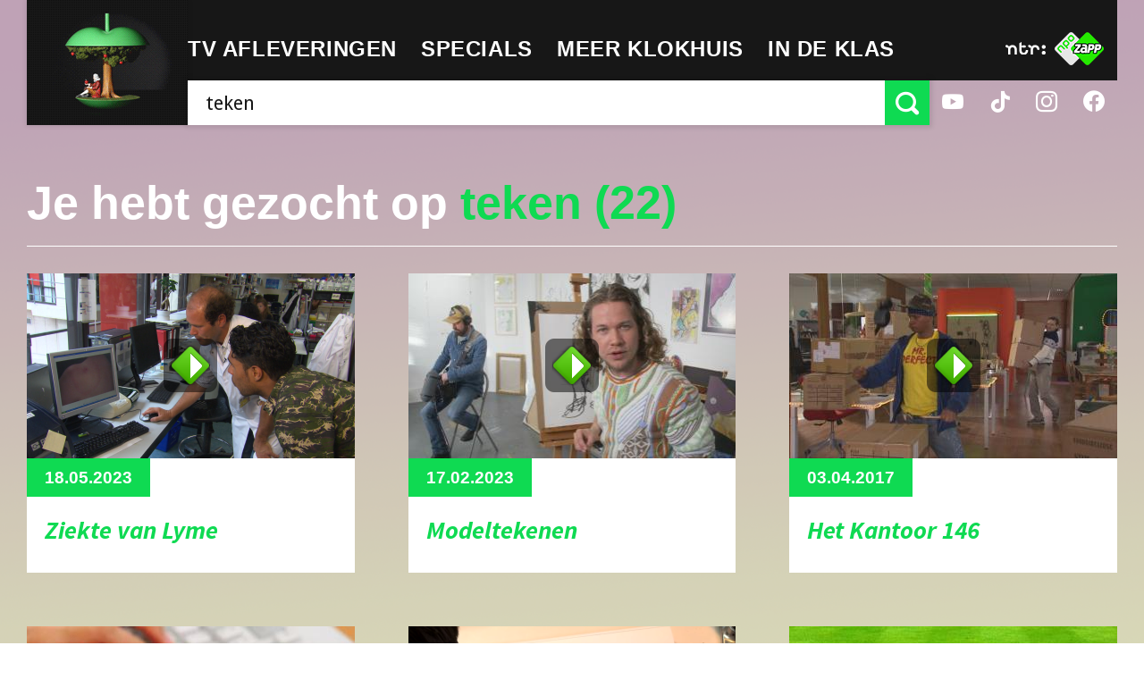

--- FILE ---
content_type: text/html; charset=UTF-8
request_url: https://hetklokhuis.nl/onderwerp/teken
body_size: 7252
content:
<!DOCTYPE html>
<html class="no-js" lang="nl">
<head>
    	<meta charset="utf-8">
	<meta http-equiv="x-ua-compatible" content="ie=edge">
	<title>NTR | Het Klokhuis - teken</title>
	<meta name="description" content="">

		<meta property="og:title" content="teken" />
	<meta property="og:description" content="" />

			<meta name="robots" content="noindex, follow" />
	
	<meta name="viewport" content="width=device-width, initial-scale=1, user-scalable=no">
	<link rel="apple-touch-icon" href="/bundles/klokhuispublicationbundle/images/apple-touch-icon.png">
	<link rel="apple-touch-icon" sizes="72x72" href="/bundles/klokhuispublicationbundle/images/apple-touch-icon-72x72.png">
	<link rel="apple-touch-icon" sizes="114x114" href="/bundles/klokhuispublicationbundle/images/apple-touch-icon-114x114.png">
	<link href='https://fonts.googleapis.com/css?family=Droid+Sans:400,700|Source+Sans+Pro:700,700italic' rel='stylesheet' type='text/css'>
	<link rel="stylesheet" type="text/css" href="/bundles/klokhuispublicationbundle/css/style.css?v=3">
	<script src="/bundles/klokhuispublicationbundle/js/vendor/modernizr-2.8.3.min.js"></script>
	<!--[if lte IE 9]>
	<link rel="stylesheet" type="text/css" href="css/ie9.css" />
	<![endif]-->
	
	
<script src="https://ajax.googleapis.com/ajax/libs/jquery/3.7.1/jquery.min.js"></script>
<script>
	var bootstrapStage = 'production';
	var loginApiUrl
</script>

<!-- NPO Cookiewall -->
	<script>
		var hostName = window.location.hostname;
		(function () {
			var organisation = 'NTR';
			var site = hostName.substring(hostName.lastIndexOf(".", hostName.lastIndexOf(".") - 1) + 1);
			var ccmWrapperElement = document.createElement('script');
			var ccmWrapperVersion = 'v1.1';
							var ccmDomain = 'https://ccm.npo.nl';
						ccmWrapperElement.type = 'text/javascript';
			ccmWrapperElement.crossOrigin = 'anonymous';
			ccmWrapperElement.src = ccmDomain + '/sites/' + organisation + '/' + site + '/ccm-wrapper_' + ccmWrapperVersion + '.js';
			ccmWrapperElement.async = true;
			ccmWrapperElement.defer = ccmWrapperElement.async;
			var s = document.getElementsByTagName('script')[0];
			s.parentNode.insertBefore(ccmWrapperElement, s);
			window.addEventListener('CCM_Wrapper_ready', function (e) {
				ccmWrapper.init();
			}, false);
		})();
	</script>
<!-- /NPO Cookiewall -->

<!-- NPO Tag -->
    <script src="https://npotag.npo-data.nl/prod/npo-tag.min.js"></script>

<script lang="text/javascript">
    window.onload = function () {
        const tag = npotag.newTag(
            // Set properties shared by all events
            {
                brand: 'Hetklokhuis',
                brand_id: 630426,
                platform: 'site',
                platform_version: '1.0.0',
            },
            // Create the tag plugins you want to use
            [
                npotag.newGovoltePlugin(),
                npotag.newATInternetPlugin(),
            ]
        );
        const tracker = npotag.newPageTracker(tag, {
            page: 'teken',
                            chapter_1: 'zoeken',
                        broadcasters: 'ntr',
                            program: 'hetklokhuis',
                                    
        });
        // Send a page view event
        tracker.pageView();
    }
</script>

<!-- /NPO Tag -->

<!-- NPO Player -->
<script src="https://cdn.npoplayer.nl/player/v1/web/npoplayer.js" type="text/javascript"></script>
<link rel="stylesheet" href="https://cdn.npoplayer.nl/player/v1/web/npoplayer.css">
<!-- /NPO Player --></head>
<body class="template-search-results">

	<div class="site-wrapper">
		<header class="main-header" role="banner">
			<div class="content-container">
				<div class="logo">
					<a class="default-logo animated" href="/">
						<img id="random-logo" src="/bundles/klokhuispublicationbundle/images/klokhuis-logo.png" alt="Het Klokhuis Logo">
					</a>
					<a href="#" class="mobile-logo" id="menu-toggle">
						<svg class="apple" version="1.1" xmlns="http://www.w3.org/2000/svg" xmlns:xlink="http://www.w3.org/1999/xlink" x="0px" y="0px" viewBox="0 0 271.8 313.7" enable-background="new 0 0 271.8 313.7" xml:space="preserve">
							<path fill="#34B451" d="M25.9,265.8l3.4,3.9c21.6,25.1,62.5,40.6,106.7,40.6c44,0,84.8-15.6,106.5-40.6l3.4-3.9L25.9,265.8z"/>
							<path fill="#34B451" d="M3,106c0,0,30.5-58.3,85.6-57.4c0,0,27.9,0,40.4,13.4V3.4h13.9v58.7c12.6-13.4,40.4-13.4,40.4-13.4c55.1-0.9,85.6,57.4,85.6,57.4H3z"/>
						</svg>
						<ul class="hamburger">
							<li><span class="line-1"></span></li>
							<li><span class="line-2"></span></li>
							<li><span class="line-3"></span></li>
						</ul>
						<span>Menu</span>
					</a>
					<span class="breadcrumb">TV Afleveringen</span>
				</div>

				<div class="primary">
  <nav class="main-nav" role="navigation">
    <ul>
      <li class="mobile-only "><a href="/"><span>Home</span></a></li>
      <li class="has-sub-menu">
                    <a href="#"><span>TV afleveringen</span></a>
<div class="sub-menu-container">
	<ul>
			<li><a href="/tv-uitzendingen/">Afleveringen</a></li>
			<li><a href="/algemeen/maandoverzicht">Maandoverzicht</a></li>
			<li><a href="/overblijftv/">OverblijfTV</a></li>
		</ul>
	<ol class="afleveringen">
                                                        <li>
            <article>
                <a href="/tv-uitzending/5886/paspoort">
                                        <div class="img-container" style="background-image: url(https://hetklokhuis.nl/thumbs/i/12000/mod_media_image/12940.w320.0.4124fad.png);"></div>
                    <div class="text-container">
                        <span class="date">Wed. 21 jan</span>
                        <h1>Paspoort</h1>
                    </div>
                </a>
            </article>
        </li>
                                                        <li>
            <article>
                <a href="/tv-uitzending/5885/groeien">
                                        <div class="img-container" style="background-image: url(https://hetklokhuis.nl/thumbs/i/12000/mod_media_image/12939.w320.0.b0c88ea.png);"></div>
                    <div class="text-container">
                        <span class="date">Tue. 20 jan</span>
                        <h1>Groeien</h1>
                    </div>
                </a>
            </article>
        </li>
                                                        <li>
            <article>
                <a href="/tv-uitzending/5884/het-kantoor-373">
                                        <div class="img-container" style="background-image: url(/bundles/klokhuispublicationbundle/images/klokhuis-episode.png);"></div>
                    <div class="text-container">
                        <span class="date">Mon. 19 jan</span>
                        <h1>Het Kantoor 373</h1>
                    </div>
                </a>
            </article>
        </li>
    </ol>
</div>      </li>
      <li class="has-sub-menu">
                    <a href="#"><span>Specials</span></a>
<div class="sub-menu-container">
	<ol class="specials">
			<li>
		  <article>
		    <a href="/dossier/170/journalistiek" title="Journalistiek">
		      <div class="img-container">
		      					    			        <img src="https://hetklokhuis.nl/thumbs/i/9000/mod_media_image/9870.w35.r1-1.9fcf9df.png" alt="Het Klokhuis Logo" title="Journalistiek" />
		      			      </div>
		      <h1>Journalistiek</h1>
		    </a>
		  </article>
		</li>
			<li>
		  <article>
		    <a href="/algemeen/werelderfgoed" title="Werelderfgoed">
		      <div class="img-container">
		      					    			        <img src="https://hetklokhuis.nl/thumbs/i/9000/mod_media_image/9870.w35.r1-1.9fcf9df.png" alt="Het Klokhuis Logo" title="Werelderfgoed" />
		      			      </div>
		      <h1>Werelderfgoed</h1>
		    </a>
		  </article>
		</li>
			<li>
		  <article>
		    <a href="/dossier/161/je-lijf-is-van-jou" title="Je lijf is van jou">
		      <div class="img-container">
		      					    			        <img src="https://hetklokhuis.nl/thumbs/i/9000/mod_media_image/9869.w35.r1-1.09cef48.png" alt="Het Klokhuis Logo" title="Je lijf is van jou" />
		      			      </div>
		      <h1>Je lijf is van jou</h1>
		    </a>
		  </article>
		</li>
			<li>
		  <article>
		    <a href="/dossier/162/oceanen" title="Oceanen">
		      <div class="img-container">
		      					    			        <img src="https://hetklokhuis.nl/thumbs/i/9000/mod_media_image/9869.w35.r1-1.09cef48.png" alt="Het Klokhuis Logo" title="Oceanen" />
		      			      </div>
		      <h1>Oceanen</h1>
		    </a>
		  </article>
		</li>
			<li>
		  <article>
		    <a href="/dossier/164/voetafdruk" title="Voetafdruk">
		      <div class="img-container">
		      					    			        <img src="https://hetklokhuis.nl/thumbs/i/9000/mod_media_image/9870.w35.r1-1.9fcf9df.png" alt="Het Klokhuis Logo" title="Voetafdruk" />
		      			      </div>
		      <h1>Voetafdruk</h1>
		    </a>
		  </article>
		</li>
			<li>
		  <article>
		    <a href="http://hetklokhuis.nl/tijdcapsule" title="Tijdcapsule">
		      <div class="img-container">
		      					    			        <img src="https://hetklokhuis.nl/thumbs/i/9000/mod_media_image/9871.w35.r1-1.456e06c.png" alt="Het Klokhuis Logo" title="Tijdcapsule" />
		      			      </div>
		      <h1>Tijdcapsule</h1>
		    </a>
		  </article>
		</li>
			<li>
		  <article>
		    <a href="/dossier/169/soortsafari/843/soortsafari" title="SoortSafari">
		      <div class="img-container">
		      					    			        <img src="https://hetklokhuis.nl/thumbs/i/12000/mod_media_image/12738.w35.r1-1.e7333f9.jpg" alt="Het Klokhuis Logo" title="SoortSafari" />
		      			      </div>
		      <h1>SoortSafari</h1>
		    </a>
		  </article>
		</li>
			<li>
		  <article>
		    <a href="/dossier/167/bergen" title="Bergen">
		      <div class="img-container">
		      					    			        <img src="https://hetklokhuis.nl/thumbs/i/9000/mod_media_image/9870.w35.r1-1.9fcf9df.png" alt="Het Klokhuis Logo" title="Bergen" />
		      			      </div>
		      <h1>Bergen</h1>
		    </a>
		  </article>
		</li>
			<li>
		  <article>
		    <a href="/dossier/168/ai" title="Het Klokhuis over AI">
		      <div class="img-container">
		      					    			        <img src="https://hetklokhuis.nl/thumbs/i/12000/mod_media_image/12628.w35.r1-1.574a71c.jpg" alt="Het Klokhuis Logo" title="Het Klokhuis over AI" />
		      			      </div>
		      <h1>Het Klokhuis over AI</h1>
		    </a>
		  </article>
		</li>
			<li>
		  <article>
		    <a href="/algemeen/het%20klokhuis%20maakt" title="Het Klokhuis Maakt">
		      <div class="img-container">
		      					    			        <img src="https://hetklokhuis.nl/thumbs/i/9000/mod_media_image/9868.w35.r1-1.154bbd1.png" alt="Het Klokhuis Logo" title="Het Klokhuis Maakt" />
		      			      </div>
		      <h1>Het Klokhuis Maakt</h1>
		    </a>
		  </article>
		</li>
			<li>
		  <article>
		    <a href="/masterjemind" title="Master je mind">
		      <div class="img-container">
		      				        <img src="/bundles/klokhuispublicationbundle/images/klokhuis-logo.png" alt="Het Klokhuis Logo" title="Master je mind" />
		      			      </div>
		      <h1>Master je mind</h1>
		    </a>
		  </article>
		</li>
			<li>
		  <article>
		    <a href="/algemeen/Fake%20It%20Till%20You%20Make%20It" title="Fake It Till You Make It">
		      <div class="img-container">
		      				        <img src="/bundles/klokhuispublicationbundle/images/klokhuis-logo.png" alt="Het Klokhuis Logo" title="Fake It Till You Make It" />
		      			      </div>
		      <h1>Fake It Till You Make It</h1>
		    </a>
		  </article>
		</li>
			<li>
		  <article>
		    <a href="/algemeen/Het%20Klokhuis%20over%20Dood%20en%20Afscheid" title="Dood en Afscheid">
		      <div class="img-container">
		      				        <img src="/bundles/klokhuispublicationbundle/images/klokhuis-logo.png" alt="Het Klokhuis Logo" title="Dood en Afscheid" />
		      			      </div>
		      <h1>Dood en Afscheid</h1>
		    </a>
		  </article>
		</li>
			<li>
		  <article>
		    <a href="/algemeen/Het%20Klokhuis%20over%20Vrijheid" title="De 4 Vrijheden">
		      <div class="img-container">
		      				        <img src="/bundles/klokhuispublicationbundle/images/klokhuis-logo.png" alt="Het Klokhuis Logo" title="De 4 Vrijheden" />
		      			      </div>
		      <h1>De 4 Vrijheden</h1>
		    </a>
		  </article>
		</li>
			<li>
		  <article>
		    <a href="/algemeen/Klokhuis%20Masterclass" title="Masterclass">
		      <div class="img-container">
		      					    			        <img src="https://hetklokhuis.nl/thumbs/i/9000/mod_media_image/9874.w35.r1-1.edef6c5.png" alt="Het Klokhuis Logo" title="Masterclass" />
		      			      </div>
		      <h1>Masterclass</h1>
		    </a>
		  </article>
		</li>
			<li>
		  <article>
		    <a href="/algemeen/het%20klokhuis%20over%20water" title="Water">
		      <div class="img-container">
		      					    			        <img src="https://hetklokhuis.nl/thumbs/i/10000/mod_media_image/10971.w35.r1-1.af9cf7a.jpg" alt="Het Klokhuis Logo" title="Water" />
		      			      </div>
		      <h1>Water</h1>
		    </a>
		  </article>
		</li>
			<li>
		  <article>
		    <a href="/algemeen/Het%20Klokhuis%20maakt%20geschiedenis" title="Geschiedenis">
		      <div class="img-container">
		      					    			        <img src="https://hetklokhuis.nl/thumbs/i/9000/mod_media_image/9868.w35.r1-1.154bbd1.png" alt="Het Klokhuis Logo" title="Geschiedenis" />
		      			      </div>
		      <h1>Geschiedenis</h1>
		    </a>
		  </article>
		</li>
			<li>
		  <article>
		    <a href="/algemeen/Het%20Klokhuis%20over%20scheiden" title="Scheiden">
		      <div class="img-container">
		      					    			        <img src="https://hetklokhuis.nl/thumbs/i/9000/mod_media_image/9868.w35.r1-1.154bbd1.png" alt="Het Klokhuis Logo" title="Scheiden" />
		      			      </div>
		      <h1>Scheiden</h1>
		    </a>
		  </article>
		</li>
			<li>
		  <article>
		    <a href="http://kindermishandeling.hetklokhuis.nl/" title="Kindermishandeling">
		      <div class="img-container">
		      					    			        <img src="https://hetklokhuis.nl/thumbs/i/10000/mod_media_image/10014.w35.r1-1.b855eff.png" alt="Het Klokhuis Logo" title="Kindermishandeling" />
		      			      </div>
		      <h1>Kindermishandeling</h1>
		    </a>
		  </article>
		</li>
			<li>
		  <article>
		    <a href="/algemeen/Full%20proof" title="Full Proof">
		      <div class="img-container">
		      					    			        <img src="https://hetklokhuis.nl/thumbs/i/9000/mod_media_image/9870.w35.r1-1.9fcf9df.png" alt="Het Klokhuis Logo" title="Full Proof" />
		      			      </div>
		      <h1>Full Proof</h1>
		    </a>
		  </article>
		</li>
			<li>
		  <article>
		    <a href="/algemeen/Het%20Klokhuis%20over%20pesten/Uitzendingen%20over%20pesten" title="Pesten">
		      <div class="img-container">
		      					    			        <img src="https://hetklokhuis.nl/thumbs/i/9000/mod_media_image/9871.w35.r1-1.456e06c.png" alt="Het Klokhuis Logo" title="Pesten" />
		      			      </div>
		      <h1>Pesten</h1>
		    </a>
		  </article>
		</li>
			<li>
		  <article>
		    <a href="/algemeen/Over%20kanker" title="Kanker">
		      <div class="img-container">
		      					    			        <img src="https://hetklokhuis.nl/thumbs/i/9000/mod_media_image/9869.w35.r1-1.09cef48.png" alt="Het Klokhuis Logo" title="Kanker" />
		      			      </div>
		      <h1>Kanker</h1>
		    </a>
		  </article>
		</li>
			<li>
		  <article>
		    <a href="/algemeen/het%20klokhuis%20over%20orang-oetan" title="De orang-oetan">
		      <div class="img-container">
		      					    			        <img src="https://hetklokhuis.nl/thumbs/i/9000/mod_media_image/9870.w35.r1-1.9fcf9df.png" alt="Het Klokhuis Logo" title="De orang-oetan" />
		      			      </div>
		      <h1>De orang-oetan</h1>
		    </a>
		  </article>
		</li>
			<li>
		  <article>
		    <a href="http://hetklokhuiszoektontwerpers.hetklokhuis.nl/" title="Het Klokhuis Zoekt Ontwerpers">
		      <div class="img-container">
		      					    			        <img src="https://hetklokhuis.nl/thumbs/i/9000/mod_media_image/9874.w35.r1-1.edef6c5.png" alt="Het Klokhuis Logo" title="Het Klokhuis Zoekt Ontwerpers" />
		      			      </div>
		      <h1>Het Klokhuis Zoekt Ontwerpers</h1>
		    </a>
		  </article>
		</li>
			<li>
		  <article>
		    <a href="http://www.dierenzoeker.nl/linnaeus_ng/app/views/matrixkey/index.php?epi=401" title="Dierenzoeker">
		      <div class="img-container">
		      					    			        <img src="https://hetklokhuis.nl/thumbs/i/9000/mod_media_image/9807.w35.r1-1.c88b0db.jpg" alt="Het Klokhuis Logo" title="Dierenzoeker" />
		      			      </div>
		      <h1>Dierenzoeker</h1>
		    </a>
		  </article>
		</li>
			<li>
		  <article>
		    <a href="/algemeen/het%20heelal" title="Het heelal">
		      <div class="img-container">
		      					    			        <img src="https://hetklokhuis.nl/thumbs/i/9000/mod_media_image/9867.w35.r1-1.2912fbd.png" alt="Het Klokhuis Logo" title="Het heelal" />
		      			      </div>
		      <h1>Het heelal</h1>
		    </a>
		  </article>
		</li>
			<li>
		  <article>
		    <a href="/algemeen/het%20klokhuis%20over%20hersenen/" title="Hersenen">
		      <div class="img-container">
		      					    			        <img src="https://hetklokhuis.nl/thumbs/i/9000/mod_media_image/9868.w35.r1-1.154bbd1.png" alt="Het Klokhuis Logo" title="Hersenen" />
		      			      </div>
		      <h1>Hersenen</h1>
		    </a>
		  </article>
		</li>
			<li>
		  <article>
		    <a href="/algemeen/het%20klokhuis%20bouwt" title="Het Klokhuis bouwt">
		      <div class="img-container">
		      					    			        <img src="https://hetklokhuis.nl/thumbs/i/9000/mod_media_image/9875.w35.r1-1.d6f820c.png" alt="Het Klokhuis Logo" title="Het Klokhuis bouwt" />
		      			      </div>
		      <h1>Het Klokhuis bouwt</h1>
		    </a>
		  </article>
		</li>
			<li>
		  <article>
		    <a href="/algemeen/het%20klokhuis%20over%20de%20prehistorie" title="Prehistorie">
		      <div class="img-container">
		      					    			        <img src="https://hetklokhuis.nl/thumbs/i/9000/mod_media_image/9868.w35.r1-1.154bbd1.png" alt="Het Klokhuis Logo" title="Prehistorie" />
		      			      </div>
		      <h1>Prehistorie</h1>
		    </a>
		  </article>
		</li>
			<li>
		  <article>
		    <a href="/algemeen/Het%20Klokhuis%20over%20Wetenschap" title="Wetenschap">
		      <div class="img-container">
		      					    			        <img src="https://hetklokhuis.nl/thumbs/i/9000/mod_media_image/9869.w35.r1-1.09cef48.png" alt="Het Klokhuis Logo" title="Wetenschap" />
		      			      </div>
		      <h1>Wetenschap</h1>
		    </a>
		  </article>
		</li>
			<li>
		  <article>
		    <a href="/algemeen/Reportagecursus" title="Reportagecursus">
		      <div class="img-container">
		      					    			        <img src="https://hetklokhuis.nl/thumbs/i/9000/mod_media_image/9869.w35.r1-1.09cef48.png" alt="Het Klokhuis Logo" title="Reportagecursus" />
		      			      </div>
		      <h1>Reportagecursus</h1>
		    </a>
		  </article>
		</li>
			<li>
		  <article>
		    <a href="/algemeen/Het%20Klokhuis%20is%20jarig" title="25 jaar Klokhuis">
		      <div class="img-container">
		      					    			        <img src="https://hetklokhuis.nl/thumbs/i/9000/mod_media_image/9870.w35.r1-1.9fcf9df.png" alt="Het Klokhuis Logo" title="25 jaar Klokhuis" />
		      			      </div>
		      <h1>25 jaar Klokhuis</h1>
		    </a>
		  </article>
		</li>
			<li>
		  <article>
		    <a href="/vragendag" title="Vragendag">
		      <div class="img-container">
		      					    			        <img src="https://hetklokhuis.nl/thumbs/i/9000/mod_media_image/9868.w35.r1-1.154bbd1.png" alt="Het Klokhuis Logo" title="Vragendag" />
		      			      </div>
		      <h1>Vragendag</h1>
		    </a>
		  </article>
		</li>
			<li>
		  <article>
		    <a href="/algemeen/het%20klokhuis%20over%20kinderarbeid" title="Kinderarbeid">
		      <div class="img-container">
		      					    			        <img src="https://hetklokhuis.nl/thumbs/i/9000/mod_media_image/9870.w35.r1-1.9fcf9df.png" alt="Het Klokhuis Logo" title="Kinderarbeid" />
		      			      </div>
		      <h1>Kinderarbeid</h1>
		    </a>
		  </article>
		</li>
			<li>
		  <article>
		    <a href="/nationaleparken" title="De Nationale Parken">
		      <div class="img-container">
		      					    			        <img src="https://hetklokhuis.nl/thumbs/i/11000/mod_media_image/11676.w35.r1-1.3ca5087.jpg" alt="Het Klokhuis Logo" title="De Nationale Parken" />
		      			      </div>
		      <h1>De Nationale Parken</h1>
		    </a>
		  </article>
		</li>
			<li>
		  <article>
		    <a href="/algemeen/het%20klokhuis%20over%20zuid-afrika" title="Zuid-Afrika">
		      <div class="img-container">
		      					    			        <img src="https://hetklokhuis.nl/thumbs/i/9000/mod_media_image/9870.w35.r1-1.9fcf9df.png" alt="Het Klokhuis Logo" title="Zuid-Afrika" />
		      			      </div>
		      <h1>Zuid-Afrika</h1>
		    </a>
		  </article>
		</li>
			<li>
		  <article>
		    <a href="/algemeen/het%20klokhuis%20onderneemt" title="Het Klokhuis Onderneemt">
		      <div class="img-container">
		      					    			        <img src="https://hetklokhuis.nl/thumbs/i/9000/mod_media_image/9868.w35.r1-1.154bbd1.png" alt="Het Klokhuis Logo" title="Het Klokhuis Onderneemt" />
		      			      </div>
		      <h1>Het Klokhuis Onderneemt</h1>
		    </a>
		  </article>
		</li>
			<li>
		  <article>
		    <a href="/algemeen/Zoek%20Het%20Uit%21/Over%20Zoek%20Het%20Uit%21" title="Zoek het uit!">
		      <div class="img-container">
		      					    			        <img src="https://hetklokhuis.nl/thumbs/i/9000/mod_media_image/9869.w35.r1-1.09cef48.png" alt="Het Klokhuis Logo" title="Zoek het uit!" />
		      			      </div>
		      <h1>Zoek het uit!</h1>
		    </a>
		  </article>
		</li>
			<li>
		  <article>
		    <a href="/algemeen/het%20klokhuis%20over%20kinderrechten" title="Kinderrechten">
		      <div class="img-container">
		      					    			        <img src="https://hetklokhuis.nl/thumbs/i/9000/mod_media_image/9870.w35.r1-1.9fcf9df.png" alt="Het Klokhuis Logo" title="Kinderrechten" />
		      			      </div>
		      <h1>Kinderrechten</h1>
		    </a>
		  </article>
		</li>
			<li>
		  <article>
		    <a href="/algemeen/Het%20Klokhuis%20over%20Paarden" title="Paarden">
		      <div class="img-container">
		      					    			        <img src="https://hetklokhuis.nl/thumbs/i/9000/mod_media_image/9871.w35.r1-1.456e06c.png" alt="Het Klokhuis Logo" title="Paarden" />
		      			      </div>
		      <h1>Paarden</h1>
		    </a>
		  </article>
		</li>
		</ol>
</div>
      </li>
      <li class="has-sub-menu">
                    <a href="#"><span>Meer Klokhuis</span></a>
<div class="sub-menu-container">
	<ol class="specials">
			<li>
		  <article>
		    <a href="/vraag-aan-het-klokhuis" title="Vraag aan Het Klokhuis">
		      <div class="img-container">
		      					    			        <img src="https://hetklokhuis.nl/thumbs/i/9000/mod_media_image/9867.w35.r1-1.2912fbd.png" alt="Het Klokhuis Logo" title="Vraag aan Het Klokhuis" />
		      			      </div>
		      <h1>Vraag aan Het Klokhuis</h1>
		    </a>
		  </article>
		</li>
			<li>
		  <article>
		    <a href="/ouders" title="Voor ouders">
		      <div class="img-container">
		      					    			        <img src="https://hetklokhuis.nl/thumbs/i/9000/mod_media_image/9870.w35.r1-1.9fcf9df.png" alt="Het Klokhuis Logo" title="Voor ouders" />
		      			      </div>
		      <h1>Voor ouders</h1>
		    </a>
		  </article>
		</li>
			<li>
		  <article>
		    <a href="/algemeen/Het%20Klokhuis%20op%20Social%20Media" title="Het Klokhuis op Social Media">
		      <div class="img-container">
		      					    			        <img src="https://hetklokhuis.nl/thumbs/i/9000/mod_media_image/9871.w35.r1-1.456e06c.png" alt="Het Klokhuis Logo" title="Het Klokhuis op Social Media" />
		      			      </div>
		      <h1>Het Klokhuis op Social Media</h1>
		    </a>
		  </article>
		</li>
			<li>
		  <article>
		    <a href="/algemeen/Achter%20de%20schermen" title="Achter de schermen">
		      <div class="img-container">
		      					    			        <img src="https://hetklokhuis.nl/thumbs/i/9000/mod_media_image/9869.w35.r1-1.09cef48.png" alt="Het Klokhuis Logo" title="Achter de schermen" />
		      			      </div>
		      <h1>Achter de schermen</h1>
		    </a>
		  </article>
		</li>
			<li>
		  <article>
		    <a href="/algemeen/Muziekalbums%20van%20Het%20Klokhuis" title="Muziekalbums">
		      <div class="img-container">
		      					    			        <img src="https://hetklokhuis.nl/thumbs/i/9000/mod_media_image/9868.w35.r1-1.154bbd1.png" alt="Het Klokhuis Logo" title="Muziekalbums" />
		      			      </div>
		      <h1>Muziekalbums</h1>
		    </a>
		  </article>
		</li>
			<li>
		  <article>
		    <a href="/algemeen/Podcast" title="Podcast">
		      <div class="img-container">
		      					    			        <img src="https://hetklokhuis.nl/thumbs/i/9000/mod_media_image/9869.w35.r1-1.09cef48.png" alt="Het Klokhuis Logo" title="Podcast" />
		      			      </div>
		      <h1>Podcast</h1>
		    </a>
		  </article>
		</li>
			<li>
		  <article>
		    <a href="/algemeen/klokhuis%20meet%20up" title="Meet Up">
		      <div class="img-container">
		      					    			        <img src="https://hetklokhuis.nl/thumbs/i/9000/mod_media_image/9871.w35.r1-1.456e06c.png" alt="Het Klokhuis Logo" title="Meet Up" />
		      			      </div>
		      <h1>Meet Up</h1>
		    </a>
		  </article>
		</li>
			<li>
		  <article>
		    <a href="/dossier/153/klokhuis-wetenschapsprijs/742/wetenschapsprijs-2021" title="Wetenschapsprijs">
		      <div class="img-container">
		      					    			        <img src="https://hetklokhuis.nl/thumbs/i/9000/mod_media_image/9867.w35.r1-1.2912fbd.png" alt="Het Klokhuis Logo" title="Wetenschapsprijs" />
		      			      </div>
		      <h1>Wetenschapsprijs</h1>
		    </a>
		  </article>
		</li>
		</ol>
</div>
      </li>
      <li ><a href="/in-de-klas"><span>In de klas</span></a></li>
    </ul>
  </nav>
  <form method="post" class="search" role="search">
        <input id="search-bar" type="search" placeholder="Zoek" class="input input-large" aria-label="Zoek tekst" role="searchbox" />
    <button id="search-submit" type="submit" title="Zoeken"><span class="icon-search"></span></button>
        <ul class="auto-suggest"></ul>
  </form>
  <a href="#" id="search-close"><span class="icon-cross"></span></a>
</div>


				<div class="secondary">
					<div class="inner">
						<div class="ntr-logo">
							<a href="http://www.ntr.nl" target="_blank">
								<img src="/bundles/klokhuispublicationbundle/images/ntr-logo.svg" alt="NTR Logo"/>
							</a>
						</div>
						<div class="npo-zapp-logo">
							<a href="http://www.zapp.nl/?ns_campaign=meerzapp&ns_mchannel=omroep&ns_source=ntr&ns_linkname=button" target="_blank">
								<img src="/bundles/klokhuispublicationbundle/images/npo-zapp-logo.png" alt="ZAPP Logo"/>
							</a>
						</div>
					</div>
					<ul class="social">
						<li><a href="https://www.youtube.com/user/hetklokhuis" target="_blank"><span class="icon-youtube"></span></a></li>
						<li><a href="https://www.tiktok.com/@hetklokhuis" target="_blank"><span class="icon-tiktok"></span></a></li>
						<li><a href="https://www.instagram.com/ntrhetklokhuis" target="_blank"><span class="icon-instagram"></span></a></li>
						<li><a href="https://www.facebook.com/hetklokhuis" target="_blank"><span class="icon-facebook"></span></a></li>
					</ul>
				</div>
			</div>
		</header>

		<nav class="main-nav mobile-nav" role="navigation">
  <ul>
    <li class="mobile-only"><a href="/"><span>Home</span></a></li>
    <li class=" has-sub-menu">
                <a href="#"><span>TV afleveringen</span></a>
<div class="sub-menu-container">
	<ul>
			<li><a href="/tv-uitzendingen/">Afleveringen</a></li>
			<li><a href="/algemeen/maandoverzicht">Maandoverzicht</a></li>
			<li><a href="/overblijftv/">OverblijfTV</a></li>
		</ul>
	<ol class="afleveringen">
                                                        <li>
            <article>
                <a href="/tv-uitzending/5886/paspoort">
                                        <div class="img-container" style="background-image: url(https://hetklokhuis.nl/thumbs/i/12000/mod_media_image/12940.w320.0.4124fad.png);"></div>
                    <div class="text-container">
                        <span class="date">Wed. 21 jan</span>
                        <h1>Paspoort</h1>
                    </div>
                </a>
            </article>
        </li>
                                                        <li>
            <article>
                <a href="/tv-uitzending/5885/groeien">
                                        <div class="img-container" style="background-image: url(https://hetklokhuis.nl/thumbs/i/12000/mod_media_image/12939.w320.0.b0c88ea.png);"></div>
                    <div class="text-container">
                        <span class="date">Tue. 20 jan</span>
                        <h1>Groeien</h1>
                    </div>
                </a>
            </article>
        </li>
                                                        <li>
            <article>
                <a href="/tv-uitzending/5884/het-kantoor-373">
                                        <div class="img-container" style="background-image: url(/bundles/klokhuispublicationbundle/images/klokhuis-episode.png);"></div>
                    <div class="text-container">
                        <span class="date">Mon. 19 jan</span>
                        <h1>Het Kantoor 373</h1>
                    </div>
                </a>
            </article>
        </li>
    </ol>
</div>    </li>
    <li class="has-sub-menu">
                <a href="#"><span>Specials</span></a>
<div class="sub-menu-container">
	<ol class="specials">
			<li>
		  <article>
		    <a href="/dossier/170/journalistiek" title="Journalistiek">
		      <div class="img-container">
		      					    			        <img src="https://hetklokhuis.nl/thumbs/i/9000/mod_media_image/9870.w35.r1-1.9fcf9df.png" alt="Het Klokhuis Logo" title="Journalistiek" />
		      			      </div>
		      <h1>Journalistiek</h1>
		    </a>
		  </article>
		</li>
			<li>
		  <article>
		    <a href="/algemeen/werelderfgoed" title="Werelderfgoed">
		      <div class="img-container">
		      					    			        <img src="https://hetklokhuis.nl/thumbs/i/9000/mod_media_image/9870.w35.r1-1.9fcf9df.png" alt="Het Klokhuis Logo" title="Werelderfgoed" />
		      			      </div>
		      <h1>Werelderfgoed</h1>
		    </a>
		  </article>
		</li>
			<li>
		  <article>
		    <a href="/dossier/161/je-lijf-is-van-jou" title="Je lijf is van jou">
		      <div class="img-container">
		      					    			        <img src="https://hetklokhuis.nl/thumbs/i/9000/mod_media_image/9869.w35.r1-1.09cef48.png" alt="Het Klokhuis Logo" title="Je lijf is van jou" />
		      			      </div>
		      <h1>Je lijf is van jou</h1>
		    </a>
		  </article>
		</li>
			<li>
		  <article>
		    <a href="/dossier/162/oceanen" title="Oceanen">
		      <div class="img-container">
		      					    			        <img src="https://hetklokhuis.nl/thumbs/i/9000/mod_media_image/9869.w35.r1-1.09cef48.png" alt="Het Klokhuis Logo" title="Oceanen" />
		      			      </div>
		      <h1>Oceanen</h1>
		    </a>
		  </article>
		</li>
			<li>
		  <article>
		    <a href="/dossier/164/voetafdruk" title="Voetafdruk">
		      <div class="img-container">
		      					    			        <img src="https://hetklokhuis.nl/thumbs/i/9000/mod_media_image/9870.w35.r1-1.9fcf9df.png" alt="Het Klokhuis Logo" title="Voetafdruk" />
		      			      </div>
		      <h1>Voetafdruk</h1>
		    </a>
		  </article>
		</li>
			<li>
		  <article>
		    <a href="http://hetklokhuis.nl/tijdcapsule" title="Tijdcapsule">
		      <div class="img-container">
		      					    			        <img src="https://hetklokhuis.nl/thumbs/i/9000/mod_media_image/9871.w35.r1-1.456e06c.png" alt="Het Klokhuis Logo" title="Tijdcapsule" />
		      			      </div>
		      <h1>Tijdcapsule</h1>
		    </a>
		  </article>
		</li>
			<li>
		  <article>
		    <a href="/dossier/169/soortsafari/843/soortsafari" title="SoortSafari">
		      <div class="img-container">
		      					    			        <img src="https://hetklokhuis.nl/thumbs/i/12000/mod_media_image/12738.w35.r1-1.e7333f9.jpg" alt="Het Klokhuis Logo" title="SoortSafari" />
		      			      </div>
		      <h1>SoortSafari</h1>
		    </a>
		  </article>
		</li>
			<li>
		  <article>
		    <a href="/dossier/167/bergen" title="Bergen">
		      <div class="img-container">
		      					    			        <img src="https://hetklokhuis.nl/thumbs/i/9000/mod_media_image/9870.w35.r1-1.9fcf9df.png" alt="Het Klokhuis Logo" title="Bergen" />
		      			      </div>
		      <h1>Bergen</h1>
		    </a>
		  </article>
		</li>
			<li>
		  <article>
		    <a href="/dossier/168/ai" title="Het Klokhuis over AI">
		      <div class="img-container">
		      					    			        <img src="https://hetklokhuis.nl/thumbs/i/12000/mod_media_image/12628.w35.r1-1.574a71c.jpg" alt="Het Klokhuis Logo" title="Het Klokhuis over AI" />
		      			      </div>
		      <h1>Het Klokhuis over AI</h1>
		    </a>
		  </article>
		</li>
			<li>
		  <article>
		    <a href="/algemeen/het%20klokhuis%20maakt" title="Het Klokhuis Maakt">
		      <div class="img-container">
		      					    			        <img src="https://hetklokhuis.nl/thumbs/i/9000/mod_media_image/9868.w35.r1-1.154bbd1.png" alt="Het Klokhuis Logo" title="Het Klokhuis Maakt" />
		      			      </div>
		      <h1>Het Klokhuis Maakt</h1>
		    </a>
		  </article>
		</li>
			<li>
		  <article>
		    <a href="/masterjemind" title="Master je mind">
		      <div class="img-container">
		      				        <img src="/bundles/klokhuispublicationbundle/images/klokhuis-logo.png" alt="Het Klokhuis Logo" title="Master je mind" />
		      			      </div>
		      <h1>Master je mind</h1>
		    </a>
		  </article>
		</li>
			<li>
		  <article>
		    <a href="/algemeen/Fake%20It%20Till%20You%20Make%20It" title="Fake It Till You Make It">
		      <div class="img-container">
		      				        <img src="/bundles/klokhuispublicationbundle/images/klokhuis-logo.png" alt="Het Klokhuis Logo" title="Fake It Till You Make It" />
		      			      </div>
		      <h1>Fake It Till You Make It</h1>
		    </a>
		  </article>
		</li>
			<li>
		  <article>
		    <a href="/algemeen/Het%20Klokhuis%20over%20Dood%20en%20Afscheid" title="Dood en Afscheid">
		      <div class="img-container">
		      				        <img src="/bundles/klokhuispublicationbundle/images/klokhuis-logo.png" alt="Het Klokhuis Logo" title="Dood en Afscheid" />
		      			      </div>
		      <h1>Dood en Afscheid</h1>
		    </a>
		  </article>
		</li>
			<li>
		  <article>
		    <a href="/algemeen/Het%20Klokhuis%20over%20Vrijheid" title="De 4 Vrijheden">
		      <div class="img-container">
		      				        <img src="/bundles/klokhuispublicationbundle/images/klokhuis-logo.png" alt="Het Klokhuis Logo" title="De 4 Vrijheden" />
		      			      </div>
		      <h1>De 4 Vrijheden</h1>
		    </a>
		  </article>
		</li>
			<li>
		  <article>
		    <a href="/algemeen/Klokhuis%20Masterclass" title="Masterclass">
		      <div class="img-container">
		      					    			        <img src="https://hetklokhuis.nl/thumbs/i/9000/mod_media_image/9874.w35.r1-1.edef6c5.png" alt="Het Klokhuis Logo" title="Masterclass" />
		      			      </div>
		      <h1>Masterclass</h1>
		    </a>
		  </article>
		</li>
			<li>
		  <article>
		    <a href="/algemeen/het%20klokhuis%20over%20water" title="Water">
		      <div class="img-container">
		      					    			        <img src="https://hetklokhuis.nl/thumbs/i/10000/mod_media_image/10971.w35.r1-1.af9cf7a.jpg" alt="Het Klokhuis Logo" title="Water" />
		      			      </div>
		      <h1>Water</h1>
		    </a>
		  </article>
		</li>
			<li>
		  <article>
		    <a href="/algemeen/Het%20Klokhuis%20maakt%20geschiedenis" title="Geschiedenis">
		      <div class="img-container">
		      					    			        <img src="https://hetklokhuis.nl/thumbs/i/9000/mod_media_image/9868.w35.r1-1.154bbd1.png" alt="Het Klokhuis Logo" title="Geschiedenis" />
		      			      </div>
		      <h1>Geschiedenis</h1>
		    </a>
		  </article>
		</li>
			<li>
		  <article>
		    <a href="/algemeen/Het%20Klokhuis%20over%20scheiden" title="Scheiden">
		      <div class="img-container">
		      					    			        <img src="https://hetklokhuis.nl/thumbs/i/9000/mod_media_image/9868.w35.r1-1.154bbd1.png" alt="Het Klokhuis Logo" title="Scheiden" />
		      			      </div>
		      <h1>Scheiden</h1>
		    </a>
		  </article>
		</li>
			<li>
		  <article>
		    <a href="http://kindermishandeling.hetklokhuis.nl/" title="Kindermishandeling">
		      <div class="img-container">
		      					    			        <img src="https://hetklokhuis.nl/thumbs/i/10000/mod_media_image/10014.w35.r1-1.b855eff.png" alt="Het Klokhuis Logo" title="Kindermishandeling" />
		      			      </div>
		      <h1>Kindermishandeling</h1>
		    </a>
		  </article>
		</li>
			<li>
		  <article>
		    <a href="/algemeen/Full%20proof" title="Full Proof">
		      <div class="img-container">
		      					    			        <img src="https://hetklokhuis.nl/thumbs/i/9000/mod_media_image/9870.w35.r1-1.9fcf9df.png" alt="Het Klokhuis Logo" title="Full Proof" />
		      			      </div>
		      <h1>Full Proof</h1>
		    </a>
		  </article>
		</li>
			<li>
		  <article>
		    <a href="/algemeen/Het%20Klokhuis%20over%20pesten/Uitzendingen%20over%20pesten" title="Pesten">
		      <div class="img-container">
		      					    			        <img src="https://hetklokhuis.nl/thumbs/i/9000/mod_media_image/9871.w35.r1-1.456e06c.png" alt="Het Klokhuis Logo" title="Pesten" />
		      			      </div>
		      <h1>Pesten</h1>
		    </a>
		  </article>
		</li>
			<li>
		  <article>
		    <a href="/algemeen/Over%20kanker" title="Kanker">
		      <div class="img-container">
		      					    			        <img src="https://hetklokhuis.nl/thumbs/i/9000/mod_media_image/9869.w35.r1-1.09cef48.png" alt="Het Klokhuis Logo" title="Kanker" />
		      			      </div>
		      <h1>Kanker</h1>
		    </a>
		  </article>
		</li>
			<li>
		  <article>
		    <a href="/algemeen/het%20klokhuis%20over%20orang-oetan" title="De orang-oetan">
		      <div class="img-container">
		      					    			        <img src="https://hetklokhuis.nl/thumbs/i/9000/mod_media_image/9870.w35.r1-1.9fcf9df.png" alt="Het Klokhuis Logo" title="De orang-oetan" />
		      			      </div>
		      <h1>De orang-oetan</h1>
		    </a>
		  </article>
		</li>
			<li>
		  <article>
		    <a href="http://hetklokhuiszoektontwerpers.hetklokhuis.nl/" title="Het Klokhuis Zoekt Ontwerpers">
		      <div class="img-container">
		      					    			        <img src="https://hetklokhuis.nl/thumbs/i/9000/mod_media_image/9874.w35.r1-1.edef6c5.png" alt="Het Klokhuis Logo" title="Het Klokhuis Zoekt Ontwerpers" />
		      			      </div>
		      <h1>Het Klokhuis Zoekt Ontwerpers</h1>
		    </a>
		  </article>
		</li>
			<li>
		  <article>
		    <a href="http://www.dierenzoeker.nl/linnaeus_ng/app/views/matrixkey/index.php?epi=401" title="Dierenzoeker">
		      <div class="img-container">
		      					    			        <img src="https://hetklokhuis.nl/thumbs/i/9000/mod_media_image/9807.w35.r1-1.c88b0db.jpg" alt="Het Klokhuis Logo" title="Dierenzoeker" />
		      			      </div>
		      <h1>Dierenzoeker</h1>
		    </a>
		  </article>
		</li>
			<li>
		  <article>
		    <a href="/algemeen/het%20heelal" title="Het heelal">
		      <div class="img-container">
		      					    			        <img src="https://hetklokhuis.nl/thumbs/i/9000/mod_media_image/9867.w35.r1-1.2912fbd.png" alt="Het Klokhuis Logo" title="Het heelal" />
		      			      </div>
		      <h1>Het heelal</h1>
		    </a>
		  </article>
		</li>
			<li>
		  <article>
		    <a href="/algemeen/het%20klokhuis%20over%20hersenen/" title="Hersenen">
		      <div class="img-container">
		      					    			        <img src="https://hetklokhuis.nl/thumbs/i/9000/mod_media_image/9868.w35.r1-1.154bbd1.png" alt="Het Klokhuis Logo" title="Hersenen" />
		      			      </div>
		      <h1>Hersenen</h1>
		    </a>
		  </article>
		</li>
			<li>
		  <article>
		    <a href="/algemeen/het%20klokhuis%20bouwt" title="Het Klokhuis bouwt">
		      <div class="img-container">
		      					    			        <img src="https://hetklokhuis.nl/thumbs/i/9000/mod_media_image/9875.w35.r1-1.d6f820c.png" alt="Het Klokhuis Logo" title="Het Klokhuis bouwt" />
		      			      </div>
		      <h1>Het Klokhuis bouwt</h1>
		    </a>
		  </article>
		</li>
			<li>
		  <article>
		    <a href="/algemeen/het%20klokhuis%20over%20de%20prehistorie" title="Prehistorie">
		      <div class="img-container">
		      					    			        <img src="https://hetklokhuis.nl/thumbs/i/9000/mod_media_image/9868.w35.r1-1.154bbd1.png" alt="Het Klokhuis Logo" title="Prehistorie" />
		      			      </div>
		      <h1>Prehistorie</h1>
		    </a>
		  </article>
		</li>
			<li>
		  <article>
		    <a href="/algemeen/Het%20Klokhuis%20over%20Wetenschap" title="Wetenschap">
		      <div class="img-container">
		      					    			        <img src="https://hetklokhuis.nl/thumbs/i/9000/mod_media_image/9869.w35.r1-1.09cef48.png" alt="Het Klokhuis Logo" title="Wetenschap" />
		      			      </div>
		      <h1>Wetenschap</h1>
		    </a>
		  </article>
		</li>
			<li>
		  <article>
		    <a href="/algemeen/Reportagecursus" title="Reportagecursus">
		      <div class="img-container">
		      					    			        <img src="https://hetklokhuis.nl/thumbs/i/9000/mod_media_image/9869.w35.r1-1.09cef48.png" alt="Het Klokhuis Logo" title="Reportagecursus" />
		      			      </div>
		      <h1>Reportagecursus</h1>
		    </a>
		  </article>
		</li>
			<li>
		  <article>
		    <a href="/algemeen/Het%20Klokhuis%20is%20jarig" title="25 jaar Klokhuis">
		      <div class="img-container">
		      					    			        <img src="https://hetklokhuis.nl/thumbs/i/9000/mod_media_image/9870.w35.r1-1.9fcf9df.png" alt="Het Klokhuis Logo" title="25 jaar Klokhuis" />
		      			      </div>
		      <h1>25 jaar Klokhuis</h1>
		    </a>
		  </article>
		</li>
			<li>
		  <article>
		    <a href="/vragendag" title="Vragendag">
		      <div class="img-container">
		      					    			        <img src="https://hetklokhuis.nl/thumbs/i/9000/mod_media_image/9868.w35.r1-1.154bbd1.png" alt="Het Klokhuis Logo" title="Vragendag" />
		      			      </div>
		      <h1>Vragendag</h1>
		    </a>
		  </article>
		</li>
			<li>
		  <article>
		    <a href="/algemeen/het%20klokhuis%20over%20kinderarbeid" title="Kinderarbeid">
		      <div class="img-container">
		      					    			        <img src="https://hetklokhuis.nl/thumbs/i/9000/mod_media_image/9870.w35.r1-1.9fcf9df.png" alt="Het Klokhuis Logo" title="Kinderarbeid" />
		      			      </div>
		      <h1>Kinderarbeid</h1>
		    </a>
		  </article>
		</li>
			<li>
		  <article>
		    <a href="/nationaleparken" title="De Nationale Parken">
		      <div class="img-container">
		      					    			        <img src="https://hetklokhuis.nl/thumbs/i/11000/mod_media_image/11676.w35.r1-1.3ca5087.jpg" alt="Het Klokhuis Logo" title="De Nationale Parken" />
		      			      </div>
		      <h1>De Nationale Parken</h1>
		    </a>
		  </article>
		</li>
			<li>
		  <article>
		    <a href="/algemeen/het%20klokhuis%20over%20zuid-afrika" title="Zuid-Afrika">
		      <div class="img-container">
		      					    			        <img src="https://hetklokhuis.nl/thumbs/i/9000/mod_media_image/9870.w35.r1-1.9fcf9df.png" alt="Het Klokhuis Logo" title="Zuid-Afrika" />
		      			      </div>
		      <h1>Zuid-Afrika</h1>
		    </a>
		  </article>
		</li>
			<li>
		  <article>
		    <a href="/algemeen/het%20klokhuis%20onderneemt" title="Het Klokhuis Onderneemt">
		      <div class="img-container">
		      					    			        <img src="https://hetklokhuis.nl/thumbs/i/9000/mod_media_image/9868.w35.r1-1.154bbd1.png" alt="Het Klokhuis Logo" title="Het Klokhuis Onderneemt" />
		      			      </div>
		      <h1>Het Klokhuis Onderneemt</h1>
		    </a>
		  </article>
		</li>
			<li>
		  <article>
		    <a href="/algemeen/Zoek%20Het%20Uit%21/Over%20Zoek%20Het%20Uit%21" title="Zoek het uit!">
		      <div class="img-container">
		      					    			        <img src="https://hetklokhuis.nl/thumbs/i/9000/mod_media_image/9869.w35.r1-1.09cef48.png" alt="Het Klokhuis Logo" title="Zoek het uit!" />
		      			      </div>
		      <h1>Zoek het uit!</h1>
		    </a>
		  </article>
		</li>
			<li>
		  <article>
		    <a href="/algemeen/het%20klokhuis%20over%20kinderrechten" title="Kinderrechten">
		      <div class="img-container">
		      					    			        <img src="https://hetklokhuis.nl/thumbs/i/9000/mod_media_image/9870.w35.r1-1.9fcf9df.png" alt="Het Klokhuis Logo" title="Kinderrechten" />
		      			      </div>
		      <h1>Kinderrechten</h1>
		    </a>
		  </article>
		</li>
			<li>
		  <article>
		    <a href="/algemeen/Het%20Klokhuis%20over%20Paarden" title="Paarden">
		      <div class="img-container">
		      					    			        <img src="https://hetklokhuis.nl/thumbs/i/9000/mod_media_image/9871.w35.r1-1.456e06c.png" alt="Het Klokhuis Logo" title="Paarden" />
		      			      </div>
		      <h1>Paarden</h1>
		    </a>
		  </article>
		</li>
		</ol>
</div>
    </li>
    <li class="has-sub-menu">
                <a href="#"><span>Meer Klokhuis</span></a>
<div class="sub-menu-container">
	<ol class="specials">
			<li>
		  <article>
		    <a href="/vraag-aan-het-klokhuis" title="Vraag aan Het Klokhuis">
		      <div class="img-container">
		      					    			        <img src="https://hetklokhuis.nl/thumbs/i/9000/mod_media_image/9867.w35.r1-1.2912fbd.png" alt="Het Klokhuis Logo" title="Vraag aan Het Klokhuis" />
		      			      </div>
		      <h1>Vraag aan Het Klokhuis</h1>
		    </a>
		  </article>
		</li>
			<li>
		  <article>
		    <a href="/ouders" title="Voor ouders">
		      <div class="img-container">
		      					    			        <img src="https://hetklokhuis.nl/thumbs/i/9000/mod_media_image/9870.w35.r1-1.9fcf9df.png" alt="Het Klokhuis Logo" title="Voor ouders" />
		      			      </div>
		      <h1>Voor ouders</h1>
		    </a>
		  </article>
		</li>
			<li>
		  <article>
		    <a href="/algemeen/Het%20Klokhuis%20op%20Social%20Media" title="Het Klokhuis op Social Media">
		      <div class="img-container">
		      					    			        <img src="https://hetklokhuis.nl/thumbs/i/9000/mod_media_image/9871.w35.r1-1.456e06c.png" alt="Het Klokhuis Logo" title="Het Klokhuis op Social Media" />
		      			      </div>
		      <h1>Het Klokhuis op Social Media</h1>
		    </a>
		  </article>
		</li>
			<li>
		  <article>
		    <a href="/algemeen/Achter%20de%20schermen" title="Achter de schermen">
		      <div class="img-container">
		      					    			        <img src="https://hetklokhuis.nl/thumbs/i/9000/mod_media_image/9869.w35.r1-1.09cef48.png" alt="Het Klokhuis Logo" title="Achter de schermen" />
		      			      </div>
		      <h1>Achter de schermen</h1>
		    </a>
		  </article>
		</li>
			<li>
		  <article>
		    <a href="/algemeen/Muziekalbums%20van%20Het%20Klokhuis" title="Muziekalbums">
		      <div class="img-container">
		      					    			        <img src="https://hetklokhuis.nl/thumbs/i/9000/mod_media_image/9868.w35.r1-1.154bbd1.png" alt="Het Klokhuis Logo" title="Muziekalbums" />
		      			      </div>
		      <h1>Muziekalbums</h1>
		    </a>
		  </article>
		</li>
			<li>
		  <article>
		    <a href="/algemeen/Podcast" title="Podcast">
		      <div class="img-container">
		      					    			        <img src="https://hetklokhuis.nl/thumbs/i/9000/mod_media_image/9869.w35.r1-1.09cef48.png" alt="Het Klokhuis Logo" title="Podcast" />
		      			      </div>
		      <h1>Podcast</h1>
		    </a>
		  </article>
		</li>
			<li>
		  <article>
		    <a href="/algemeen/klokhuis%20meet%20up" title="Meet Up">
		      <div class="img-container">
		      					    			        <img src="https://hetklokhuis.nl/thumbs/i/9000/mod_media_image/9871.w35.r1-1.456e06c.png" alt="Het Klokhuis Logo" title="Meet Up" />
		      			      </div>
		      <h1>Meet Up</h1>
		    </a>
		  </article>
		</li>
			<li>
		  <article>
		    <a href="/dossier/153/klokhuis-wetenschapsprijs/742/wetenschapsprijs-2021" title="Wetenschapsprijs">
		      <div class="img-container">
		      					    			        <img src="https://hetklokhuis.nl/thumbs/i/9000/mod_media_image/9867.w35.r1-1.2912fbd.png" alt="Het Klokhuis Logo" title="Wetenschapsprijs" />
		      			      </div>
		      <h1>Wetenschapsprijs</h1>
		    </a>
		  </article>
		</li>
		</ol>
</div>
    </li>
    <li ><a href="/in-de-klas"><span>In de klas</span></a></li>
  </ul>
</nav>


<main>
	<div class="site-container">
		<div class="content-container">

				 

<header>
    <h1>Je hebt gezocht op <span class="search-results">teken (22)</span></h1>
</header>


    <ol class="uitzendingen-list">
                    <li>
                <article class="content uitzending">
    <a href="https://hetklokhuis.ntr.nl/tv-uitzending/5181/ziekte-van-lyme">
        <div class="img-container">
                    	    		    	                <img alt="Ziekte van Lyme" src="https://hetklokhuis.nl/thumbs/i/12000/mod_media_image/12511.w367.r16-9.639d1bd.png"  />
        </div>
        <div class="text-container">
            <div class="meta-container">
                                                            <span class="date">18.05.2023</span>
                                                </div>
            <h1>
                                    Ziekte van Lyme
                            </h1>
        </div>
    </a>
</article>

            </li>
                    <li>
                <article class="content uitzending">
    <a href="https://hetklokhuis.ntr.nl/tv-uitzending/5116/modeltekenen">
        <div class="img-container">
                    	    		    	                <img alt="Modeltekenen" src="https://hetklokhuis.nl/thumbs/i/12000/mod_media_image/12454.w367.r16-9.e7ab402.jpg"  />
        </div>
        <div class="text-container">
            <div class="meta-container">
                                                            <span class="date">17.02.2023</span>
                                                </div>
            <h1>
                                    Modeltekenen
                            </h1>
        </div>
    </a>
</article>

            </li>
                    <li>
                <article class="content uitzending">
    <a href="https://hetklokhuis.ntr.nl/tv-uitzending/3500/het-kantoor-146">
        <div class="img-container">
                    	    		    	                <img alt="Timo voelt zich top als paukenist" src="https://hetklokhuis.nl/thumbs/i/10000/mod_media_image/10527.w367.r16-9.70e902d.jpg"  />
        </div>
        <div class="text-container">
            <div class="meta-container">
                                                            <span class="date">03.04.2017</span>
                                                </div>
            <h1>
                                    Het Kantoor 146
                            </h1>
        </div>
    </a>
</article>

            </li>
                    <li>
                <article class="content uitzending">
    <a href="https://hetklokhuis.ntr.nl/dossier/111/het-klokhuis-over-wetenschap/tv-uitzending/3056/hacken">
        <div class="img-container">
                    	    		    	                <img alt="Hacken" src="https://hetklokhuis.nl/thumbs/i/7000/mod_media_image/7872.w367.r16-9.3b3a57f.jpg"  />
        </div>
        <div class="text-container">
            <div class="meta-container">
                                                            <span class="date">30.09.2015</span>
                                                </div>
            <h1>
                                    Hacken
                            </h1>
        </div>
    </a>
</article>

            </li>
                    <li>
                <article class="content ">
    <a href="https://hetklokhuis.ntr.nl/dossier/147/masterclass-van-het-klokhuis/720/karikatuur-maken">
        <div class="img-container">
                    	    		    	                <img alt="Karikatuur tekenen" src="https://hetklokhuis.nl/thumbs/i/11000/mod_media_image/11626.w367.r16-9.319a14a.png"  />
        </div>
        <div class="text-container">
            <div class="meta-container">
                                                                </div>
            <h1>
                                    Karikatuur maken
                            </h1>
        </div>
    </a>
</article>

            </li>
                    <li>
                <article class="content ">
    <a href="https://hetklokhuis.ntr.nl/algemeen/152/het-nemo-sportlab">
        <div class="img-container">
                    	    		    	                <img alt="gras" src="https://hetklokhuis.nl/thumbs/i/6000/mod_media_image/6958.w367.r16-9.44736bc.jpg"  />
        </div>
        <div class="text-container">
            <div class="meta-container">
                                                                </div>
            <h1>
                                    Het Nemo Sportlab
                            </h1>
        </div>
    </a>
</article>

            </li>
                    <li>
                <article class="content ">
    <a href="https://hetklokhuis.ntr.nl/algemeen/192/zoek-het-uit-taal">
        <div class="img-container">
                    	    		    	                <img alt="letters2_achtergrond" src="https://hetklokhuis.nl/thumbs/i/7000/mod_media_image/7336.w367.r16-9.492c743.jpg"  />
        </div>
        <div class="text-container">
            <div class="meta-container">
                                                                </div>
            <h1>
                                    Zoek het uit! Taal
                            </h1>
        </div>
    </a>
</article>

            </li>
                    <li>
                <article class="content ">
    <a href="https://www.hetklokhuis.nl/masterjemind">
        <div class="img-container">
                    	    		    	                <img alt="Master je mind" src="https://hetklokhuis.nl/thumbs/i/12000/mod_media_image/12154.w367.r16-9.54cc89c.png"  />
        </div>
        <div class="text-container">
            <div class="meta-container">
                                    <span class="label">Special</span>                            </div>
            <h1>
                                    Word de beste versie van jezelf: Master je mind!
                            </h1>
        </div>
    </a>
</article>

            </li>
                    <li>
                <article class="content ">
    <a href="https://hetklokhuis.ntr.nl/algemeen/523/oktober-2016">
        <div class="img-container">
                    	    		    	                <img alt="" src="https://hetklokhuis.nl/thumbs/i/9000/mod_media_image/9761.w367.r16-9.8c64145.jpg"  />
        </div>
        <div class="text-container">
            <div class="meta-container">
                                                                </div>
            <h1>
                                    Oktober 2016
                            </h1>
        </div>
    </a>
</article>

            </li>
                    <li>
                <article class="content ">
    <a href="https://hetklokhuis.ntr.nl/dossier/159/master-je-mind/736/master-je-mind">
        <div class="img-container">
                    	    		    	                <img alt="Master je mind" src="https://hetklokhuis.nl/thumbs/i/12000/mod_media_image/12137.w367.r16-9.fe90e5b.jpg"  />
        </div>
        <div class="text-container">
            <div class="meta-container">
                                                                </div>
            <h1>
                                    Master je mind
                            </h1>
        </div>
    </a>
</article>

            </li>
                    <li>
                <article class="content ">
    <a href="https://hetklokhuis.ntr.nl/dossier/159/master-je-mind">
        <div class="img-container">
                    	    		    	                <img alt="Master je mind" src="https://hetklokhuis.nl/thumbs/i/12000/mod_media_image/12137.w367.r16-9.fe90e5b.jpg"  />
        </div>
        <div class="text-container">
            <div class="meta-container">
                                                                </div>
            <h1>
                                    Master je mind
                            </h1>
        </div>
    </a>
</article>

            </li>
                    <li>
                <article class="content ">
    <a href="https://hetklokhuis.ntr.nl/algemeen/600/mei-2018">
        <div class="img-container">
                    	    		    	                <img alt="Vogel mei" src="https://hetklokhuis.nl/thumbs/i/11000/mod_media_image/11132.w367.r16-9.80b748c.jpg"  />
        </div>
        <div class="text-container">
            <div class="meta-container">
                                                                </div>
            <h1>
                                    Mei 2018
                            </h1>
        </div>
    </a>
</article>

            </li>
                    <li>
                <article class="content ">
    <a href="https://hetklokhuis.ntr.nl/algemeen/664/juli-2020">
        <div class="img-container">
                    	    		    	                <img alt="foto juli 2020 " src="https://hetklokhuis.nl/thumbs/i/11000/mod_media_image/11924.w367.r16-9.aafa406.jpg"  />
        </div>
        <div class="text-container">
            <div class="meta-container">
                                                                </div>
            <h1>
                                    Juli 2020
                            </h1>
        </div>
    </a>
</article>

            </li>
                    <li>
                <article class="content ">
    <a href="https://hetklokhuis.ntr.nl/algemeen/803/mei-2023">
        <div class="img-container">
                    	    		    	                <img alt="Mei 2023" src="https://hetklokhuis.nl/thumbs/i/12000/mod_media_image/12493.w367.r16-9.19ad448.jpg"  />
        </div>
        <div class="text-container">
            <div class="meta-container">
                                                                </div>
            <h1>
                                    Mei 2023
                            </h1>
        </div>
    </a>
</article>

            </li>
                    <li>
                <article class="content ">
    <a href="https://hetklokhuis.ntr.nl/dossier/147/masterclass-van-het-klokhuis/711/game-studio">
        <div class="img-container">
                    	    		    	                <img alt="game studio" src="https://hetklokhuis.nl/thumbs/i/11000/mod_media_image/11749.w367.r16-9.2b84901.jpg"  />
        </div>
        <div class="text-container">
            <div class="meta-container">
                                                                </div>
            <h1>
                                    Game Studio
                            </h1>
        </div>
    </a>
</article>

            </li>
            </ol>

        

<nav class="page-nav">
    <ul>

        <li class="prev disabled"><a href="/onderwerp/teken/0"><span class="icon-arrow-left"></span></a></li>
                <li class="page-1 current-menu-item"><a href="#">1</a></li>
                                                              <li class=""><a href="/onderwerp/teken/2">2</a></li>
                                                                                                                                                  <li class="next "><a class="btn btn-next" href="/onderwerp/teken/2"><span class="icon-arrow-right"></span></a></li>

    </ul>
</nav>




		</div>
	</div>
</main>

		<div class="footer-push"></div>
		</div>
		<footer>
			<div class="content-container">
				<div class="logo">
					<a href="/">
						<img src="/bundles/klokhuispublicationbundle/images/klokhuis-logo.png" alt="Het Klokhuis Logo" />
					</a>
				</div>
				<nav class="footer-nav" role="navigation">
					<ul>
						<li><a href="/ouders">Voor ouders</a></li>
						<li><a href="/contact">Contact</a></li>
						<li><a href="/colofon">Colofon</a></li>
						<li><a href="/disclaimer">Disclaimer</a></li>
					</ul>
				</nav>
				<ul class="social">
					<li><a href="https://www.youtube.com/user/hetklokhuis" target="_blank"><span class="icon-youtube"></span></a></li>
					<li><a href="https://www.tiktok.com/@hetklokhuis" target="_blank"><span class="icon-tiktok"></span></a></li>
					<li><a href="https://www.instagram.com/ntrhetklokhuis" target="_blank"><span class="icon-instagram"></span></a></li>
					<li><a href="https://www.facebook.com/hetklokhuis" target="_blank"><span class="icon-facebook"></span></a></li>
				</ul>
			</div>
		</footer>
		<div class="overlay"></div>
		<div id="fade-filter"></div>
<!-- load the background image -->
<style type="text/css" scoped>
body {

    background-image: url(https://hetklokhuis.nl/thumbs/i/11000/mod_media_image/11884.w1920.0.7eac376.png);

}
</style>
<script>
    window.config = {
        search: {
            title: 'teken',
            limit: 12,
            routeTo: function(keyword, voice) {
                if (voice == "1") {
                    return '/onderwerp/' + keyword + '?voice=1';
                } else {
                    return '/onderwerp/' + keyword;
                }
            }
        }
    };
</script>
<script src="/bundles/klokhuispublicationbundle/js/vendor/jquery.event.swipe.js"></script>
<script src="/bundles/klokhuispublicationbundle/js/vendor/jquery.event.move-2.0.0.js"></script>
<script src="/bundles/klokhuispublicationbundle/js/vendor/underscore.js"></script>
<script src="/bundles/klokhuispublicationbundle/js/vendor/backbone.js"></script>
<script src="/bundles/klokhuispublicationbundle/js/vendor/moment.js"></script>
<script src="/bundles/klokhuispublicationbundle/js/vendor/moment.nl.js"></script>
<script src="/bundles/klokhuispublicationbundle/js/app/helpers.js"></script>
<script src="/bundles/klokhuispublicationbundle/js/app/U.js"></script>
<script src="/bundles/klokhuispublicationbundle/js/app/mvc.js"></script>
<script src="/bundles/klokhuispublicationbundle/js/app/export.js"></script>
<script src="/bundles/klokhuispublicationbundle/js/app/models.js"></script>
<script src="/bundles/klokhuispublicationbundle/js/app/views.indexable.js"></script>
<script src="/bundles/klokhuispublicationbundle/js/app/views.pageable.js"></script>
<script src="/bundles/klokhuispublicationbundle/js/app/views.agenda.js"></script>
<script src="/bundles/klokhuispublicationbundle/js/app/views.search.js"></script>
<script src="/bundles/klokhuispublicationbundle/js/app/main.js?v=20250730"></script>

<script src="/bundles/ntrapplicationbundle/javascript/scripts.js?v=250130" type="text/javascript"></script>

<script src="/bundles/klokhuispublicationbundle/js/scripts.js"></script>

    </body>
</html>
